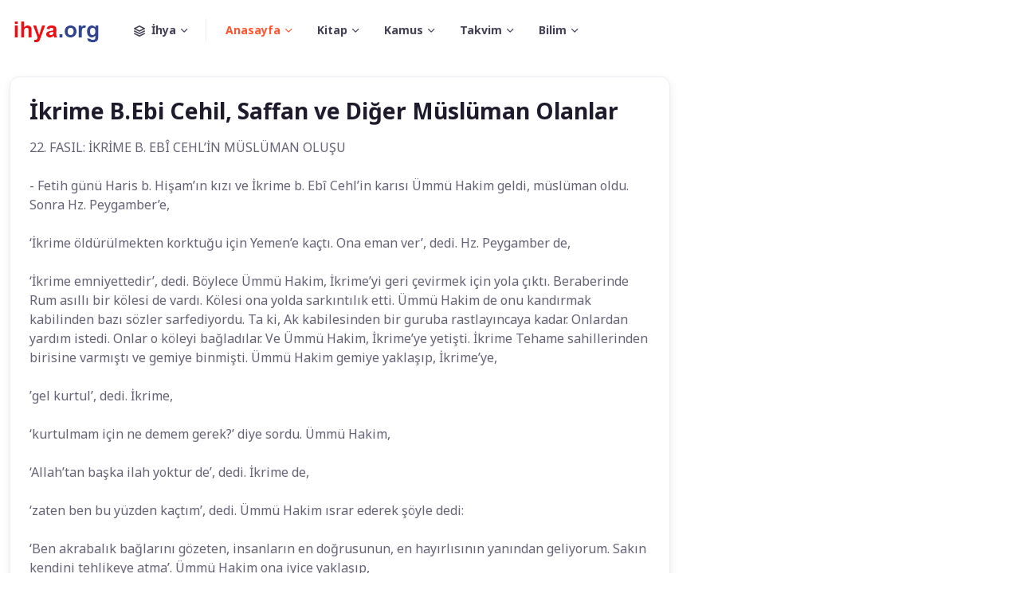

--- FILE ---
content_type: text/html; charset=UTF-8
request_url: https://tarih.ihya.org/sahabeler/ikrime-b.ebi-cehil-saffan-ve-diger-musluman-olanlar.html
body_size: 13811
content:
<!DOCTYPE html>
<html lang="tr">
  <head>
    <meta charset="utf-8">
    <title>İkrime B.Ebi Cehil, Saffan ve Diğer Müslüman Olanlar - HAYATÜ´S SAHABE | ihya.org</title>
    <!-- SEO Meta Tags-->
 <meta name="description" content="ihya.org web sitesi" /><meta name="keywords" content="ihya.org web sitesi" />
        <link rel="canonical" href="https://tarih.ihya.org/sahabeler/ikrime-b.ebi-cehil-saffan-ve-diger-musluman-olanlar.html">    <!-- Viewport-->
    <meta name="viewport" content="width=device-width, initial-scale=1">
    <!-- Favicon and Touch Icons-->
    <link rel="apple-touch-icon" sizes="180x180" href="https://www.ihya.org/kapak/i7/apple-touch-icon.png">
    <link rel="icon" type="image/png" sizes="32x32" href="https://www.ihya.org/kapak/i7/favicon-32x32.png">
    <link rel="icon" type="image/png" sizes="16x16" href="https://www.ihya.org/kapak/i7/favicon-16x16.png">
     <link rel="mask-icon" color="#5bbad5" href="https://www.ihya.org/kapak/i7/safari-pinned-tab.svg">
    <meta name="msapplication-TileColor" content="#766df4">
    <meta name="theme-color" content="#ffffff">
    <!-- Page loading styles-->
    <style>
      .page-loading {
        position: fixed;
        top: 0;
        right: 0;
        bottom: 0;
        left: 0;
        width: 100%;
        height: 100%;
        -webkit-transition: all .4s .2s ease-in-out;
        transition: all .4s .2s ease-in-out;
        background-color: #fff;
        opacity: 0;
        visibility: hidden;
        z-index: 9999;
      }
      .page-loading.active {
        opacity: 1;
        visibility: visible;
      }
      .page-loading-inner {
        position: absolute;
        top: 50%;
        left: 0;
        width: 100%;
        text-align: center;
        -webkit-transform: translateY(-50%);
        transform: translateY(-50%);
        -webkit-transition: opacity .2s ease-in-out;
        transition: opacity .2s ease-in-out;
        opacity: 0;
      }
      .page-loading.active > .page-loading-inner {
        opacity: 1;
      }
      .page-loading-inner > span {
        display: block;
        font-size: 1rem;
        font-weight: normal;
        color: #666276;;
      }
      .page-spinner {
        display: inline-block;
        width: 2.75rem;
        height: 2.75rem;
        margin-bottom: .75rem;
        vertical-align: text-bottom;
        border: .15em solid #bbb7c5;
        border-right-color: transparent;
        border-radius: 50%;
        -webkit-animation: spinner .75s linear infinite;
        animation: spinner .75s linear infinite;
      }
      @-webkit-keyframes spinner {
        100% {
          -webkit-transform: rotate(360deg);
          transform: rotate(360deg);
        }
      }
      @keyframes spinner {
        100% {
          -webkit-transform: rotate(360deg);
          transform: rotate(360deg);
        }
      }
      
    </style>
    <!-- Page loading scripts-->
    <script>
      (function () {
        window.onload = function () {
          var preloader = document.querySelector('.page-loading');
          preloader.classList.remove('active');
          setTimeout(function () {
            preloader.remove();
          }, 2000);
        };
      })();
      
    </script>

  <script async src="https://www.googletagmanager.com/gtag/js?id=G-361502686"></script>
  <script>
    window.dataLayer = window.dataLayer || [];
    function gtag(){dataLayer.push(arguments);}
    gtag('js', new Date());

    gtag('config', 'G-361502686');
  </script>
  <script async src="https://pagead2.googlesyndication.com/pagead/js/adsbygoogle.js?client=ca-pub-9348365773735081"
       crossorigin="anonymous"></script> 

    <!-- Vendor Styles-->
    <link rel="stylesheet" media="screen" href="https://www.ihya.org/kapak/i7/vendor/simplebar/dist/simplebar.min.css"/>
    <link rel="stylesheet" media="screen" href="https://www.ihya.org/kapak/i7/vendor/tiny-slider/dist/tiny-slider.css"/>
    <link rel="stylesheet" media="screen" href="https://www.ihya.org/kapak/i7/vendor/flatpickr/dist/flatpickr.min.css"/>
    <!-- Main Theme Styles + Bootstrap-->
    <link rel="stylesheet" media="screen" href="https://www.ihya.org/kapak/i7/css/theme.min.css"><style>

.metin img{
	max-width: 100%;
	margin:4px;
}

</style>
 
 
  <!-- Body-->
  <body> 
    <main class="page-wrapper"> 
      <!-- Navbar-->
      <header class="navbar navbar-expand-lg navbar-light fixed-top" data-scroll-header>
        <div class="container"><a class="navbar-brand me-3 me-xl-4" href="/"><img class="d-block" src="https://www.ihya.org/kapak/ihya.png" width="116" alt="Ahya"></a>
          <button class="navbar-toggler ms-auto" type="button" data-bs-toggle="collapse" data-bs-target="#navbarNav" aria-controls="navbarNav" aria-expanded="false" aria-label="Toggle navigation"><span class="navbar-toggler-icon"></span></button>          <div class="collapse navbar-collapse order-lg-2" id="navbarNav">
            <ul class="navbar-nav navbar-nav-scroll" style="max-height: 35rem;">
              <!-- Demos switcher-->
              <li class="nav-item dropdown me-lg-2"><a class="nav-link dropdown-toggle align-items-center pe-lg-4" href="#" data-bs-toggle="dropdown" role="button" aria-expanded="false"><i class="fi-layers me-2"></i>İhya<span class="d-none d-lg-block position-absolute top-50 end-0 translate-middle-y border-end" style="width: 1px; height: 30px;"></span></a>
                <ul class="dropdown-menu">
                  <li><a class="dropdown-item" href="https://meal.ihya.org/"><i class="fi-building fs-base opacity-50 me-2"></i>Kuran</a></li>
                  <li class="dropdown-divider"></li>
                  <li><a class="dropdown-item" href="https://hadis.ihya.org/"><i class="fi-car fs-base opacity-50 me-2"></i>Hadis</a></li>
                  <li class="dropdown-divider"></li>
                  <li><a class="dropdown-item" href="https://takvim.ihya.org/"><i class="fi-briefcase fs-base opacity-50 me-2"></i>Takvim</a></li>
                  <li class="dropdown-divider"></li>
                  <li><a class="dropdown-item" href="https://ruya.ihya.org/"><i class="fi-map-pin fs-base opacity-50 me-2"></i>Rüya Tabirleri</a></li>
                  <li class="dropdown-divider"></li>
                  <li><a class="dropdown-item" href="https://www.ihya.org/"><i class="fi-home fs-base opacity-50 me-2"></i>ihya.org</a></li>
                  <li><a class="dropdown-item" href="https://www.ihya.org/konular.html"><i class="fi-list fs-base opacity-50 me-2"></i>Konular</a></li>
                  <li><a class="dropdown-item" href="https://www.ihya.org/tum-konular.html"><i class="fi-file fs-base opacity-50 me-2"></i>Tüm Konular</a></li>
                </ul>
              </li>
              <!-- Menu items-->
              <li class="nav-item dropdown active"><a class="nav-link dropdown-toggle" href="#" role="button" data-bs-toggle="dropdown" aria-expanded="false">Anasayfa</a>
                <ul class="dropdown-menu">
                  <li><a class="dropdown-item" href="https://www.ihya.org/">ihya.org</a></li>  
                  <li><a class="dropdown-item" href="https://ebced.ihya.org/">Ebced Hesapla</a></li>  
                  <li><a class="dropdown-item" href="https://siir.ihya.org/">Şiirler</a></li>  
                </ul>
              </li>
              <li class="nav-item dropdown"><a class="nav-link dropdown-toggle" href="#" role="button" data-bs-toggle="dropdown" aria-expanded="false">Kitap</a>
                <ul class="dropdown-menu">
                  <li><a class="dropdown-item" href="https://rehber.ihya.org/">Rehber</a></li> 
                  <li><a class="dropdown-item" href="https://samil.ihya.org/">Şamil</a></li> 
                  <li><a class="dropdown-item" href="https://fikih.ihya.org/">Fıkıh</a></li>  
                  <li><a class="dropdown-item" href="https://kitap.ihya.org/">İhya Kitaplığı</a></li> 
                  <li><a class="dropdown-item" href="https://hikaye.ihya.org/">Hikayeler</a></li>  
                </ul>
              </li>
              <li class="nav-item dropdown"><a class="nav-link dropdown-toggle" href="#" role="button" data-bs-toggle="dropdown" aria-expanded="false">Kamus</a>
                <ul class="dropdown-menu">
                  <li><a class="dropdown-item" href="https://osmanlica.ihya.org/">Osmanlıca Sözlük</a></li> 
                  <li><a class="dropdown-item" href="https://ingilizce.ihya.org/">İngilizce Sözlük</a></li> 
                  <li><a class="dropdown-item" href="https://sozluk.ihya.org/">İhya Sözlük</a></li> 
                  <li><a class="dropdown-item" href="https://ruya.ihya.org/">Rüya Tabirleri</a></li> 
                  <li><a class="dropdown-item" href="https://isimler.ihya.org/">İsimler Sözlüğü</a></li> 
                </ul>
              </li>
              <li class="nav-item dropdown"><a class="nav-link dropdown-toggle" href="#" role="button" data-bs-toggle="dropdown" aria-expanded="false">Takvim</a>
                <ul class="dropdown-menu">
                  <li><a class="dropdown-item" href="https://takvim.ihya.org/">Namaz Vakitleri</a></li>
                  <li><a class="dropdown-item" href="https://imsakiye.ihya.org/">İmsakiye</a></li> 
                </ul>
              </li>  
              <li class="nav-item dropdown"><a class="nav-link dropdown-toggle" href="#" role="button" data-bs-toggle="dropdown" aria-expanded="false">Bilim</a>
                <ul class="dropdown-menu">
                  <li><a class="dropdown-item" href="https://saglik.ihya.org/">Bilim ve Sağlık</a></li> 
                  <li><a class="dropdown-item" href="https://tarih.ihya.org/">Tarih Sayfası</a></li> 
                  <li><a class="dropdown-item" href="https://uyku.ihya.org/">Uyku Sağlık</a></li> 
                  <li><a class="dropdown-item" href="https://agac.ihya.org/">Ağaçlar</a></li> 
                  <li><a class="dropdown-item" href="https://tarim.ihya.org/">Tarım Vadisi</a></li>
                  <li><a class="dropdown-item" href="https://sinav.ihya.org/">Sınavlar</a></li> 
                  <li><a class="dropdown-item" href="https://stres.ihya.org/">Stres Bilgi</a></li> 
                  <li><a class="dropdown-item" href="https://sanat.ihya.org/">İhya Sanat</a></li>  
                </ul>
              </li>
              <li class="nav-item d-lg-none"><a class="nav-link" href="#signin-modal" data-bs-toggle="modal"><i class="fi-user me-2"></i>Sign in</a></li>
            </ul>
          </div>
        </div>
      </header>
      <!-- Page content-->

 
<main>




<section class="pb-0 py-lg-5 py-sm-5">
  <div class="container">
    <div class="row py-5">
      <!-- Main content START -->
      <div class="col-lg-8">
        <div class="p-0"> <div class="col-xl-12 col-lg-12 col-md-12"><div class="card card-body shadow-sm   p-4 mb-4"> <h3 class="font-weight-semibold">İkrime B.Ebi Cehil, Saffan ve Diğer Müslüman Olanlar</h3>

            <div class="metin">22. FASIL: İKRİME B. EBÎ CEHL&#8217;İN MÜSLÜMAN OLUŞU<br><br>- Fetih günü Haris b. Hişam&#8217;ın kızı ve İkrime b. Ebî Cehl&#8217;in karısı Ümmü Hakim geldi, müslüman oldu. Sonra Hz. Peygamber&#8217;e, <br><br>&#8216;İkrime öldürülmekten korktuğu için Yemen&#8217;e kaçtı. Ona eman ver&#8217;, dedi. Hz. Peygamber de, <br><br>&#8216;İkrime emniyettedir&#8217;, dedi. Böylece Ümmü Hakim, İkrime&#8217;yi geri çevirmek için yola çıktı. Beraberinde Rum asıllı bir kölesi de vardı. Kölesi ona yolda sarkıntılık etti. Ümmü Hakim de onu kandırmak kabilinden bazı sözler sarfediyordu. Ta ki, Ak kabilesinden bir guruba rastlayıncaya kadar. Onlardan yardım istedi. Onlar o köleyi bağladılar. Ve Ümmü Hakim<!--break-->, İkrime&#8217;ye yetişti. İkrime Tehame sahillerinden birisine varmıştı ve gemiye binmişti. Ümmü Hakim gemiye yaklaşıp, İkrime&#8217;ye, <br><br>&#8217;gel kurtul&#8217;, dedi. İkrime, <br><br>&#8216;kurtulmam için ne demem gerek?&#8217; diye sordu. Ümmü Hakim, <br><br>&#8216;Allah&#8217;tan başka ilah yoktur de&#8217;, dedi. İkrime de, <br><br>&#8216;zaten ben bu yüzden kaçtım&#8217;, dedi. Ümmü Hakim ısrar ederek şöyle dedi: <br><br>&#8216;Ben akrabalık bağlarını gözeten, insanların en doğrusunun, en hayırlısının yanından geliyorum. Sakın kendini tehlikeye atma&#8217;. Ümmü Hakim ona iyice yaklaşıp, <br><br>&#8216;ben senin için Hz. Peygamber&#8217;den eman aldım&#8217;, dedi. İkrime, <br><br>&#8216;gerçekten eman aldın mı?&#8217; diye sordu. Ümmü Hakim, <br><br>evet, ben onunla konuştum, sana eman sözü verdi, dedi. Böylece İkrime, hanımı Ümmü Hakim&#8217;le beraber geri döndü ve hanımı kendisine kölesiyle kendi arasında geçen olayı anlattı. İkrime de o köleyi öldürdü. O sırada daha müslüman olmamıştı.[1]<br><br>--------------------------------------------------------------------------------<br><br>[1] Vakidi, İbn Asakir (Abdullah b. Zübeyr&#8217;den); Hakim, Müstedrek, III/241<br><br>Muhammed Yusuf Kandehlevi, Hayatu&#8217;s-Sahabe, Akçağ Yayınları: 1/160.<br><br>İkrime&#8217;nin Müslüman Olması ve Hz. Peygamber&#8217;in Yüce Ahlâkına Şahitlik Etmesi<br><br>- İkrime, Mekke&#8217;ye yaklaştığında Hz. Peygamber sahabilere, <br><br>&#8216;İkrime size mümin ve muhacir olarak geliyor. Sakın babasına küfretmeyin. Çünkü ölüye küfretmek diriyi rahatsız eder ve o küfür ölüye de gitmez&#8217; dedi. O sırada İkrime hanımıyla cinsi ilişkide bulunmak istedi. Hanımı ona izin vermiyor ve diyordu ki, <br><br>&#8216;Sen kâfirsin, ben müslümanım&#8217;. İkrime de, <br><br>&#8216;Seni, nefsini bana teslim etmekten alıkoyan büyük bir şeydir&#8217; dedi. Hz. Peygamber, İkrime&#8217;yi gördüğünde o kadar çok sevindi ki, yerinden sıçradı ve mübarek cübbesi sırtından yere düştü. Sonra Hz. Peygamber oturdu. İkrime&#8217;yi de huzurunda oturttu. Beraberinde başı kapalı hanımı da vardı. İkrime, <br><br>&#8216;Ey Muhammed, şu kadın bana haber verdi ki sen bana eman vermişsin&#8217;, dedi. Hz. Peygamber, <br><br>&#8216;doğru söylüyor, sen emniyettesin!&#8217; buyurdu. İkrime, <br><br>&#8216;peki beni neye davet ediyorsun ya Muhammed?&#8217; deyince, Hz. Peygamber, <br><br>&#8216;seni Allah&#8217;tan başka ilah olmadığına ve benim de Allah&#8217;ın peygamberi olduğuma şahidlik etmeye davet ediyorum. Bununla beraber namaz kılacak, zekât vereceksin&#8217;, dedi. Ve İslâm&#8217;ın diğer hasletlerini teker teker sayarak bunları yapacaksın, dedi. İkrime, <br><br>&#8216;Allah&#8217;a yemin ederim, beni hak olan bir şeye davet ediyorsun. Güzel bir işe çağırıyorsun. Allah&#8217;a yemin ederim ki, sen bizi İslâm&#8217;a davet etmezden önce aramızda konuşma bakımından en doğrumuz idin. İyilik bakımından hepimizden daha fazla iyilik yapıyordun&#8217;, dedi. Sonra da, ben &#8216;Allah&#8217;tan başka ilah olmadığına, Muhammed&#8217;in Allah&#8217;ın kulu ve Rasûlü olduğuna şahidlik ediyorum&#8217;, dedi. Bu, Rasûlullah&#8217;ı çok sevindirdi. Sonra, &#8216;ey Allah&#8217;ın Rasûlü! Benim söyleyebileceğim en hayırlı şeyi bana öğret&#8217;, dedi. Hz. Peygamber, <br><br>&#8216;Allah&#8217;tan başka ilah yoktur. Muhammed Allah&#8217;ın kulu ve rasûlüdür dersin&#8217;, dedi. İkrime, <br><br>&#8216;daha sonra?&#8217; diye sordu. Hz. Peygamber, <br><br>&#8216;ben Allah&#8217;ı ve burada hazır bulunanları şahid kılıyorum ki ben müslüman, mücahid ve muhacir bir insanım, diyeceksin&#8217;, buyurdu. İkrime bunları da söyledi.[1]<br><br>--------------------------------------------------------------------------------<br><br>[1] Muhammed Yusuf Kandehlevi, Hayatu&#8217;s-Sahabe, Akçağ Yayınları: 1/160-161.<br><br>Hz. Peygamber&#8217;in İkrime&#8217;ye Dua Etmesi<br><br>- Hz. Peygamber İkrime&#8217;ye, <br><br>&#8216;Bugün benden ne istersen -eğer gücümün yettiği bir şey ise- sana vereceğim&#8217;, dedi. İkrime, <br><br>&#8216;benim senden istediğim şudur. Sana karşı ne kadar düşmanlık yapmışsam, seninle savaşmak için ne kadar adım atmış ve ne kadar kılıç sallamış isem ve senin hakkında ister yüzüne, ister arkandan olsun ne kadar kötü söz söylemişsem bütün bunlar için bana Allah&#8217;tan mağfiret dileyesin.&#8217; Hz. Peygamber de, <br><br>&#8216;ey Rabbim! Bana ne kadar düşmanlık etmişse, senin nûrunu söndürmek için ne kadar adım atmışsa ve her ne isyanda bulunmuşsa ve benim hakkımda -gerek yüzüme gerek arkamdan olsun- ne kadar kötü söz söylemişse hepsini affet&#8217;, diye dua etti. Hz. Peygamber bunları söyledikten sonra İkrime, <br><br>&#8216;ey Allah&#8217;ın Rasûlü! Buna razı oldum&#8217;, dedi. Sonra İkrime, &#8216;şahit ol ey Allah&#8217;ın Rasûlü! Ben Allah&#8217;ın yolundan insanları menetmek için ne kadar çaba harcamışsam onun iki mislini Allah yolunda harcayacağım. Allah&#8217;ın yolundan insanları caydırmak için yaptığım savaşın iki mislini Allah yolunda yapacağım&#8217;, dedi ve sonra şehid düşünceye kadar İslâm&#8217;da cihadlara katıldı. Hz. Peygamber ilk nikâhıyla hanımı Ümmü Hakim&#8217;i ona zevce olarak geri verdi.<br><br>İkrime b. Ebî Cehil, Hz. Peygamber&#8217;e geldiğinde şöyle dedi: <br><br>&#8216;Ey Muhammed! Bu kadın senin bana eman verdiğini söylüyor.&#8217; Hz. Peygamber <br><br>&#8216;evet sen emniyettesin&#8217; dedi. İkrime <br><br>&#8216;şehadet ederim ki, Allah&#8217;tan başka ilah yoktur. Yine şehadet ederim ki, sen O&#8217;nun kulu ve rasûlüsün. Sen insanların en şefkatlisi, en doğrusu ve en vefakâr olanısın&#8217; dedi.<br><br>İkrime diyor ki: &#8216;Ben bu sözleri söylerken haya ettiğim için başımı önüme eğmiştim. Sonra dedim ki: <br><br>Ey Allah&#8217;ın Rasûlü, sana yaptığım her düşmanlık için, şirkin galib gelmesi için işlediğim her günahım için Allah&#8217;tan af talebinde bulun!&#8217; Hz. Peygamber <br><br>&#8216;Yarab! İkrime&#8217;nin bana karşı yaptığı bütün düşmanlıkları, Allah yolundan insanları menetmek için daldığı her savaşını onun için affeyle!&#8217; buyurdu. Dedim ki: <br><br>&#8216;Ey Allah&#8217;ın Rasûlü, bana bildiğin en hayırlı şeyi söyle de onu öğreneyim&#8217;. Hz. Peygamber bana, <br><br>&#8216;Allah&#8217;tan başka ilah olmadığına ve Muhammed&#8217;in onun kulu ve rasûlü olduğuna şahidlik ederim de ve Allah yolunda cihad et&#8217; buyurdu. Bunun üzerine şöyle dedim: <br><br>Ey Allah&#8217;ın Rasûlü! Allah&#8217;a andolsun ki, ben insanları Allah yolundan menetmek için sarf ettiğim çabanın iki mislini Allah yolunda sarfedeceğim&#8217;[1]<br><br>--------------------------------------------------------------------------------<br><br>[1] Müstedrek (Vakidi&#8217;den)<br><br>Muhammed Yusuf Kandehlevi, Hayatu&#8217;s-Sahabe, Akçağ Yayınları: 1/161-162.<br><br>İkrime&#8217;nin Bütün Gücüyle Savaşması ve Şehit Olması<br><br>- Bundan sonra İkrime Ecnâdin[1] de, Hz. Ebubekir&#8217;in hilafeti zamanında şehit düşünceye kadar hiçbir savaştan geri kalmadı. Hz. Peygamber onu Hevazin kabilesinin zekâtlarını toplamak üzere, o kabilenin başına tayin etmişti. Hz. Peygamber vefat ettiğinde İkrime Tebâle&#8217;de bulunuyordu.[2]<br><br>--------------------------------------------------------------------------------<br><br>[1] Ecnadin, Filistin&#8217;de Remle ile Beyt-i Cibrin arasında bir yerdir. Diğer bir rivayete göre İkrime, Yermük savaşında şehit düşmüştür. En kuvvetli rivayet de budur. Bunu Taberi tarihinde kaydetmiştir.<br><br>[2] Muhammed Yusuf Kandehlevi, Hayatu&#8217;s-Sahabe, Akçağ Yayınları: 1/162.<br><br>SAFFAN B. ÜMEYYE&#8217;NİN MÜSLÜMAN OLMASI <br><br>Umeyr b. Vehb&#8217;in Saffan İçin Eman İstemesi ve Eman Verilmesi<br><br>- Mekke fethinde Saffan b. Ümeyye&#8217;nin Benî Kinane kabilesinden olan Muaddel binti Bağum isimli hanımı müslüman oldu. Kocası Saffan ise, korkudan kaçıp Şi&#8217;b&#8217;e doğru yola çıkmıştı. Yolda hizmetçisi Yesâr&#8217;e <br><br>&#8216;Azap olasıca, ara sıra bak, arkamızda kimse var mı?&#8217; diyordu. Hizmetçi de arada bir bakıyor ama kimseyi görmüyordu. Bir müddet sonra <br><br>&#8216;İşte Umeyr b. Vehb geliyor&#8217; dedi. Saffan <br><br>&#8216;O benim ne işime yarar. O ancak beni öldürmek için gelmiştir. Çünkü o Muhammed&#8217;e tâbi olmuştu&#8217; dedi. Bu konuşmalar esnasında Umeyr, Saffan&#8217;ın yanına geldi. Safvan, <br><br>&#8216;Ey Umeyr! Senin yaptığın sana yetmez mi? Bana hem borcunu hem de çoluk çocuğunu bıraktın. Sonra gelmişsin, beni öldürmek istiyorsun&#8217; dedi. Ümeyr, <br><br>&#8216;Ey Eba Veheb! Canım sana feda olsun. Ben öyle bir insanın yanından geliyorum ki, insanların en adaletlisi ve akrabalık haklarına en fazla riayet edenidir&#8217; dedi. Umeyr, Hz. Peygamber&#8217;e <br><br>&#8216;Ey Allah&#8217;ın Rasûlü! Kavmimin efendisi kendini denize atmak için Mekke&#8217;den çıktı. Ona eman vermeyeceğinden korktu. Anam babam sana feda olsun, ona eman ver!&#8217; demişti. Hz. Peygamber de <br><br>&#8216;Ben ona eman verdim&#8217; demişti.[1]<br><br>--------------------------------------------------------------------------------<br><br>[1] Vakidi ve İbn Asakir (Abdullah b. Zübeyr&#8217;den)<br><br>Muhammed Yusuf Kandehlevi, Hayatu&#8217;s-Sahabe, Akçağ Yayınları: 1/163.<br><br>Hz. Peygamber&#8217;in, Saffan&#8217;a Eman Alameti Olarak Sarığını Göndermesi<br><br>Böylece Umeyr, Saffan&#8217;ın arkasından yola çıktı ve <br><br>&#8216;Hz. Peygamber sana eman verdi&#8217; dediyse de <br><br>&#8216;Hayır! Allah&#8217;a yemin ederim, benim tanıdığım bir alameti peygamberden getirmedikçe ben dönmem&#8217; dedi. Hz. Peygamber, Umeyr&#8217;e <br><br>&#8216;Benim sarığımı götür&#8217; dedi. Umeyr de sarığı alarak Saffan&#8217;ın yanına geldi. Ona <br><br>&#8216;Ey Eba Veheb! İnsanların en hayırlısının, akrabalık bağlarını en fazla gözetenin ve insanların en doğrusunun yanından geliyorum. Onun şerefi senin şerefindir. İzzeti senin izzetindir. Saltanatı senin saltanatındır. Nefsin hakkında sana Allah&#8217;ı hatırlatıyorum, gel kendine bu kadar zulmetme&#8217; deyince, Saffan <br><br>&#8216;Öldürülmekten korkuyorum&#8217; dedi. Umeyr <br><br>&#8216;Hz. Peygamber İslâm&#8217;a girmen için seni çağırıyor. Eğer bu senin hoşuna giderse ne âlâ. Aksi takdirde iki ay sana mühlet verecektir. O, sözünde durmak bakımından bütün insanlardan daha fazla sadıktır. Ayrıca bana inanman için sarığını da gönderdi. Bak bakalım bu onun sarığı değil mi?&#8217; dedi. Saffan sarığı tanıdı ve <br><br>&#8216;Evet bu onun sarığıdır&#8217; dedi ve Umeyr&#8217;le beraber yola çıkıp Hz. Peygamber&#8217;in yanına geldiler. Mescide girdiklerinde Hz. Peygamber ikindi namazını kıldırıyordu. Onlar da ayakta durup beklediler. Saffan, Umeyr&#8217;e <br><br>&#8216;Bunlar günde kaç vakit namaz kılıyorlar?&#8217; diye sordu. Umeyr <br><br>&#8216;Beş vakit kılıyorlar&#8217; dedi. Saffan <br><br>&#8216;Muhammed mi bunların önünde imamlık yapıyor?&#8217; diye sordu. Umeyr <br><br>&#8216;evet&#8217; dedi. Hz. Peygamber selam verdiği zaman Saffan <br><br>&#8216;Ey Muhammed! Umeyr b. Vehb senin sarığını bana getirdi, senin beni davet ettiğini söyledi, eğer yapacağı teklif hoşuna giderse kabul edersin, yoksa sana iki ay mühlet verecek, dedi&#8217;. Hz. Peygamber <br><br>&#8216;Ey Eba Vehb! Otur hele, sonra konuşalım&#8217; dedi. Saffan <br><br>&#8216;Hayır, şimdi konuşmadıkça oturmayacağım&#8217; dedi. Hz. Peygamber <br><br>&#8216;Sana dört ay mühlet verdim&#8217; deyince, Saffan oturdu.[1]<br><br>--------------------------------------------------------------------------------<br><br>[1] Muhammed Yusuf Kandehlevi, Hayatu&#8217;s-Sahabe, Akçağ Yayınları: 1/163-164.<br><br>Saffan&#8217;ın Hz. Peygamber&#8217;le Hevazine Gitmesi ve Müslüman Olması<br><br>Hz. Peygamber Hevazin savaşına çıktığında, Saffan da peygamberle beraberdi. Fakat henüz müslüman olmamıştı. Hz. Peygamber, Saffan&#8217;a haber gönderdi, emaneten ondan silah istedi. Saffan da <br><br>&#8216;Benden zorla mı almak istiyor, yoksa verip vermemekte serbest miyim?&#8217; dedi. Hz. Peygamber <br><br>&#8216;Ben zorla istemiyorum. Emanet olarak, geri verilmek üzere istiyorum&#8217; dedi. Bunun üzerine Saffan, iade edilmek şartıyla yüz tane zırhlı elbise vereceğini söyledi. Hz. Peygamber zırhlı elbiseleri Huneyn&#8217;e taşımasını söyledi. O da zırhları Huneyn&#8217;e taşıdığı için Huneyn ve Taif savaşlarında bulundu. Savaş bittikten sonra Hz. Peygamber Cirane&#8217;ye döndü. Cirane&#8217;de ganimet mallarını incelerken Saffan da beraberindeydi. Bu sırada Saffan&#8217;ın gözü hayvan sürülerine ilişti. Sürüler dereyi doldurmuştu. Hz. Peygamber de göz ucuyla Saffan&#8217;ı takip ediyordu. Bir ara Hz. Peygamber ona <br><br>&#8216;Ey Eba Vehb! Herhalde sürüler hoşuna gitti&#8217; dedi. Saffan <br><br>&#8216;evet&#8217; deyince, Hz. Peygamber <br><br>&#8216;Hepsi senin olsun&#8217; dedi. Bunun üzerine Saffan <br><br>&#8216;Eğer Peygamber değilse, hiç kimse bu kadar cömert olamaz ve böyle büyük bağışlar yapamaz. Şehadet ederim ki, Allah&#8217;tan başka ilah yoktur. Muhammed de Allah&#8217;ın kulu ve rasûlüdür&#8217; diyerek müslüman oldu.[1]<br><br>- Saffan b. Ümeyye şöyle anlatıyor: Hz. Peygamber, Huneyn savaşında benden silah istedi. Ben de ona <br><br>&#8216;Ey Muhammed, zorla mı alıyorsun?&#8217; dedim. O <br><br>&#8216;Hayır zâyi olduğu takdirde bedelini ödemek şartıyla emanet olarak istiyorum&#8217; dedi. Sonra onların bir kısmı zâyi olduğu için bana bedelini ödemek istediyse de ben kendisine <br><br>&#8216;Bugün bundan ziyade İslâm&#8217;a ihtiyacım var&#8217; dedim.[2]<br><br>--------------------------------------------------------------------------------<br><br>[1] Kenzü&#8217;l-Ummal, V/299; Bidaye, IV/308. Bunu, İbn İshak Hz. Aişe&#8217;den rivayet etmiştir.<br><br>[2] İmam Ahmed, VI/465<br><br>Muhammed Yusuf Kandehlevi, Hayatu&#8217;s-Sahabe, Akçağ Yayınları: 1/164.<br><br>Ebu Zer&#8217;in Huveytıb&#8217;ı İslâm&#8217;a Davet Etmesi ve Onun da İslâm&#8217;a Girmesi<br><br>Huveytıb b. Abdu&#8217;l-Uzzâ şöyle anlatıyor: Hz. Peygamber&#8217;in Mekke&#8217;ye girdiği o fetih senesinde çok korkmuştum. Evimi terk ettim. çocuklarımı emin olacakları yerlere dağıttım. Ben de Avf kabilesinin bahçelerinden birinde gizlendim. Ben orada iken bir de baktım ki Ebu Zer el-Gifârî geliyor. İkimizin arasında eskiden beri bir dostluk vardı. Dostluk da dâimi bir şekilde hiyânete mani olurdu. Fakat ben ondan kaçtım. Bana <br><br>&#8216;Ey Eba Muhammed! Niçin kaçıyorsun böyle?&#8217; dedi. Ben de <br><br>&#8216;Korkuyorum&#8217; dedim. Ebu Zer <br><br>&#8216;Senin için herhangi bir korku yoktur. Sen tamamıyla Allah&#8217;ın emniyeti altındasın&#8217; dedi. Bunun üzerine yanına vardım ve ona selam verdim. Bana <br><br>&#8216;Evine git!&#8217; dedi. Ben de <br><br>&#8216;Acaba evime varabilir miyim? Benim için böyle bir imkân var mıdır? Andolsun ki ben evime diri olarak varacağımı zannetmiyorum. Beni yolda öldürmeseler bile evime gelerek öldürürler. Bunun için de çoluk-çocuğum çeşitli yerlerdedirler&#8217; dedim. Ebu Zer el-Gifârî bana <br><br>&#8216;Çoluk-çocuğunu bir yere topla. Ben evine kadar sana eşlik ederim&#8217; dedi. Birlikte yola koyulduk; şöyle bağırıyordu: <br><br>&#8216;Huveytıb emniyet almıştır, eman. almıştır! Sakın hiç kimse onu rahatsız etmesin!&#8217; Sonra Ebu Zer gidip durumu Hz. Peygamber&#8217;e anlattı. Hz. Peygamber <br><br>&#8216;Öldürülmelerini emrettiğim insanlar hâriç bütün insanlara eman vermedik mi?&#8217; buyurdu. Bunun üzerine kalbim mutmain oldu. Çoluk-çocuğumu evime getirdim. Daha sonra Ebu Zer yanıma gelerek bana şöyle dedi: <br><br>&#8216;Ey Ebâ Muhammed! Ne zamana kadar? Ne zamana kadar? Bütün halk seni geçti. Birçok hayır fırsatlarını kaçırdın. Ama daha birçok hayır vardır. Rasûlullah&#8217;a gel, müslüman ol! Rasûlullah insanların en şefkatlisi, akrabalık bağlarını en çok gözeteni ve en hayırlısıdır. Onun şerefi senin için de şereftir; onun izzeti senin için de izzettir&#8217; dedi. Ona <br><br>&#8216;Peki, seninle birlikte Rasûlullah&#8217;a gidelim!&#8217; dedim ve onunla birlikte Bathâ&#8217;da bulunan Hz. Peygamber&#8217;in yanına gittik. Yanında Ebubekir ile Ömer vardı. Ben Ebu Zer&#8217;e, Hz. Peygamber&#8217;e nasıl selam verilmesi gerektiğini sordum. O da <br><br>&#8220;Ey Peygamber! Selam senin üzerine olsun. Allah&#8217;ın rahmet ve bereketi de senin üzerine olsun!&#8217; de&#8221; dedi. Ben de böyle selam verdim. Hz. Peygamber, <br><br>&#8216;Ey Huveytıb! Selam senin de üzerine olsun!&#8217; buyurdular. Bunun üzerine <br><br>&#8216;Şehâdet ederim ki Allah&#8217;tan başka ilah yoktur ve sen de Allah&#8217;ın Rasûlüsün&#8217; dedim. Hz. Peygamber <br><br>&#8216;Seni hidâyete erdiren Allah&#8217;a hamdolsun&#8217; dedi ve benim müslüman olmama sevindi. Benden bir miktar borç istedi. Ona kırkbin dirhem verdim. Onunla beraber Huneyn ve Taif&#8217;e gittim. Bana Huneyn ganimetlerinden yüz deve verdi.[1]<br><br>- Huveytıb b. Abdu&#8217;l-Uzzâ şöyle anlatıyor: Mekke&#8217;nin fethedildiği zamana kadar milletinin dini üzerinde kalan Kureyş büyüklerinden hiç birisi benim kadar fethe karşı değildi. Fakat Allah&#8217;ın takdiri değişmez. Ben müşriklerle beraber Bedir&#8217;de bulundum. Orada alınacak birçok ibret vardı. Meleklerin bizi öldürdüklerini, yer ile gök arasında esir ettiklerini gördüm. O zaman <br><br>Bu kişi kötülüklerden korunmuştur&#8217; dedim ve gördüklerimi hiç kimseye söylemedim. Mağlub olarak Mekke&#8217;ye döndük. Kureyş de tek tek müslüman oluyorlardı. Hudeybiye gününde ben de orada idim. Sulhta bulundum. Barış işi gerçekleştirilinceye kadar orada birtakım işler gördüm. Tüm bunlar İslâm&#8217;ı kalbimde artırdı ve fakat Allah Teâlâ&#8217;nın dilediğinden başkası olmuyor. Hudeybiye sulhu yazılırken ben şahitlerin en sonuncusuydum. Şöyle dedim: <br><br>&#8216;Kureyş, Muhammed&#8217;den ancak hoşuna gitmeyen şeyler görecektir&#8217;. Ben o gün Hz. Peygamber&#8217;le savaşma taraftarıydım. Ertesi sene, andlaşma gereği Hz. Peygamber umre yapmak için geldiğinde bütün Kureyşliler Mekke&#8217;den çıktılar. Süheyl b. Amr ile ben Mekke&#8217;de kalanlar arasındaydık. Bizim görevimiz vakit tamam olduğunda onları Mekke&#8217;den çıkartmaktı. Üç gün bittikten sonra Süheyl b. Amr&#8217;la birlikte Hz. Peygamber&#8217;e giderek <br><br>&#8216;Vakit tamam. Artık memleketimizden çıkınız!&#8217; dedik. Bunun üzerine Hz. Peygamber <br><br>&#8216;Ey Bilal! Güneş batmazdan önce müslümanlardan bizimle gelen hiç kimse Mekke&#8217;de kalmasın&#8217; buyurdular.[2]<br><br>--------------------------------------------------------------------------------<br><br>[1] Hakim, Müstedrek, III/493 (el-Münzir b. Cehm tarikiyle); İsabe, I/364 (İbn Sa&#8217;d&#8217;ın Tabakat&#8217;ta yine aynı yolla rivayet ettiğini söyler)<br><br>[2] Hakim, III/492 (İbrahim b. Cafer el-Eşheli ve babası tarikiyle)<br><br>Muhammed Yusuf Kandehlevi, Hayatu&#8217;s-Sahabe, Akçağ Yayınları: 1/165-166.<br><br>HÂRİS B. HİŞAM&#8217;IN MÜSLÜMAN OLMASI<br><br>- Mekke fetholunduğu gün, Hâris bin Hişam, Abdullah b. Ebî Rabîa ile birlikte Ümmühânî binti Ebî Tâlib&#8217;in hanesine gittiler ve onun himâyesine sığındılar ve <br><br>&#8216;Biz senin himâyendeyiz&#8217; dediler. Ümmühânî de onları himâyesine aldı. Daha sonra Hz. Ali de onların bulunduğu eve geldi. Onları görünce kılıcını kınından çekti. Fakat Ümmühânî onlarla Ali&#8217;nin arasına girdi ve onun boynuna sarılarak <br><br>&#8216;Sen bütün insanlar arasında bunu benim evimde mi yapacaksın? Önce beni öldür, sonra onları&#8217; dedi. Hz. Ali, kızkardeşine <br><br>&#8216;Sen müşriklere eman mı veriyorsun?&#8217; dedi ve çıktı. Ümmühânî der ki: &#8220;Hz. Peygamber&#8217;e gittim ve ona şöyle dedim: <br><br>Ey Allah&#8217;ın Rasûlü! Benim annemin oğlu Ali&#8217;den çektiğim nedir? Elinden neredeyse kurtulamayacaktım. Müşriklerden olan iki kişiyi himayem altına aldım. O ise öldürmek için onlara hücum etti. Bunun üzerine Hz. Peygamber <br><br>&#8216;Onun böyle bir hakkı yoktur. Sen kime eman veriyorsan biz de ona eman veririz. Senin himâyene aldığını biz de himâyemize alırız&#8217; dedi. Bunun üzerine eve döndüm. Onlara bu haberi verdim. Onlar da evimden çıkarak kendi evlerine gittiler. Daha sonra birisi gelip Hz. Peygamber&#8217;e Hâris b. Hişam ile Abdullah b. Ebî Rabîa&#8217;nın yakınları arasında oturup boyalı elbiseler içerisinde gururlu bir şekilde kendilerini övüp durduğunu haber verdi. Hz. Peygamber <br><br>&#8216;Onlara dokunulamaz. Çünkü biz kendilerine eman verdik&#8217; buyurdu. Hâris b. Hişam şöyle diyor: <br><br>&#8220;Hz. Peygamber&#8217;e görünmekten utanıyordum. Çünkü şimdiye kadar beni her yerde müşriklerle beraber gördüğünü düşünüyordum. Sonra onun merhametini düşündüm ve mescidin içinde bulunduğu bir sırada yanına gittim. Beni güler yüzle karşıladı, yanına varıncaya kadar da bekledi. Selam verdim ve şehadet getirdim. Şöyle buyurdular: <br><br>&#8216;Allah&#8217;a hamdolsun ki seni hidâyete erdirdi. Senin gibi bir insan İslâm&#8217;ı nasıl tanımaz?&#8217; Andolsun ki İslâm tanınmayacak gibi değildir&#8221;[1]<br><br>--------------------------------------------------------------------------------<br><br>[1] Hakim, III/277 (Abdullah b. İkrime&#8217;den)<br><br>Muhammed Yusuf Kandehlevi, Hayatu&#8217;s-Sahabe, Akçağ Yayınları: 1/167.<br><br>NUDAYR B. EL-HÂRİS EL-ABDERÎ&#8217;NİN MÜSLÜMAN OLMASI<br><br>- Nudayr b. Hâris şöyle anlatıyor: Allah&#8217;a hamd olsun ki bizi İslâm ile şereflendirmiş ve Muhammed&#8217;i vermek suretiyle de bizi minnet altında bırakmıştır ve bu sayede biz de atalarımızın öldükleri din üzerinde ölmemişizdir. Ben her bakımdan Kureyşlilerle beraberdim. Fetih senesine kadar bu böyle devam etti. Fetihten sonra Hz. Peygamber Huneyn savaşına çıktı. Biz de onunlaydık. İstiyorduk ki Hz. Peygamber mağlup olsun ve biz de onu mağlup edenlere yardım edelim. Fakat Allah Teâlâ bize bu imkânı vermedi. Allah&#8217;a yemin ederim ki Cirâne&#8217;ye varılıncaya kadar ben yine bu duyguları taşımakta idim. Orada bulunuyorken Hz. Peygamber&#8217;in beni sevinçle karşıladığını sezdim. Bana <br><br>&#8216;Ey Nudayr!&#8217; dedi. Ben de <br><br>&#8216;Buyur!&#8217; dedim. Şöyle buyurdular:<br><br>&#8216;Bu, Huneyn günü için istediğinden daha hayırlıdır&#8217;. Bunun üzerine o anda Hz. Peygamber&#8217;e inandım. Bana &#8216;Herhalde içinde bulunduğun durumu görme zamanın geldi&#8217; dedi. Ben de <br><br>&#8216;Görüyorum!&#8217; dedim. Bunun üzerine Hz. Peygamber <br><br>&#8216;Ey Allah&#8217;ım! Onu sebat yönünden destekle!&#8217; buyurdu.<br><br>Muhammed&#8217;i hak ile gönderen Allah&#8217;a yemin ederim ki kalbim dinde sebat ve Hakk yolundaki yardımda adeta sarsılmaz bir taş kesildi. Allah Teâlâ bunu bana Hz. Peygamber&#8217;in bu duasından sonra nasip etti. Oradan evime döndüm. Daha sonraları bir gün Benî ed-Düel kabilesinden bir kişi yanıma geldi ve <br><br>&#8216;Ey Eba&#8217;l-Hâris! Hz. Peygamber sana yüz deve verilmesini emretti. Onların bir kısmını bana ver de borcumu ödeyeyim&#8217; dedi. Ben onları almak istemedim. <br><br>&#8216;Bu bana kalbimi İslâm&#8217;a yaklaştırmak için verilmiş birşeydir&#8217; dedim. Çünkü İslâm için rüşvet istemiyordum. Sonra da <br><br>&#8216;Ben Hz. Peygamber&#8217;den böyle birşey istemedim&#8217; dedim ve develeri kabul ettim. On tanesini de o ed-Düel kabilesinden olan kişiye verdim.[1]<br><br>--------------------------------------------------------------------------------<br><br>[1] İsabe, III/558 (Vakidi&#8217;den İbrahim b. Muhammed b. Şurahbil el-Abderi tarikiyle İbrahim, babası olan Nudayr hakkında &#8216;O insanların en alimlerindendi&#8217; der.)<br><br>Muhammed Yusuf Kandehlevi, Hayatu&#8217;s-Sahabe, Akçağ Yayınları: 1/168.</div></div></div><div class="col-xl-12 col-lg-12 col-md-12"><div class="card card-body shadow-sm   p-4 mb-4"><h5 class="card-title">HAYATÜ´S SAHABE</h5> <ul style="list-style: none;"><li><i class=\"bi bi-arrow-right\"></i>  <a href="https://tarih.ihya.org/sahabeler/allah-c.c.yolunda-gucluklere-katlanma.html">Allah (c.c.) Yolunda Güçlüklere Katlanma</a></li><li><i class=\"bi bi-arrow-right\"></i>  <a href="https://tarih.ihya.org/sahabeler/allah-icin-savasmak-ve-zorluklara-katlanmak.html">Allah İçin Savaşmak ve Zorluklara Katlanmak</a></li><li><i class=\"bi bi-arrow-right\"></i>  <a href="https://tarih.ihya.org/sahabeler/allah-teala-nin-hz.peygamber-in-ashabi-hakkindaki-ayetleri.html">Allah Teâlâ’nın Hz. Peygamber’in Ashâbı Hakkındaki Âyetleri</a></li><li><i class=\"bi bi-arrow-right\"></i>  <a href="https://tarih.ihya.org/sahabeler/allah-a-ve-rasulu-ne-itaat-hususundaki-ayetler.html">Allah'a ve Rasûlü'ne İtaat Hususundaki Ayetler</a></li><li><i class=\"bi bi-arrow-right\"></i>  <a href="https://tarih.ihya.org/sahabeler/allah-a-davet-hususunda-vazifeli-olan-hz.peygamber-in-cihad-etmekteki-israri.html">Allah’a Davet Hususunda Vazifeli Olan Hz. Peygamber’in Cihad Etmekteki Israrı</a></li><li><i class=\"bi bi-arrow-right\"></i>  <a href="https://tarih.ihya.org/sahabeler/amr-ibn-as-ve-halid-bin-velid-in-musluman-olusu.html">Amr İbn As ve Halid Bin Velid´in Müslüman Oluşu</a></li><li><i class=\"bi bi-arrow-right\"></i>  <a href="https://tarih.ihya.org/sahabeler/ashab-i-kiram-hakkindaki-rivayetler.html">Ashâb-ı Kiram Hakkındaki Rivayetler</a></li><li><i class=\"bi bi-arrow-right\"></i>  <a href="https://tarih.ihya.org/sahabeler/ashabin-kahramanligi.html">Ashabın Kahramanlığı</a></li><li><i class=\"bi bi-arrow-right\"></i>  <a href="https://tarih.ihya.org/sahabeler/ashabin-soz-birligine-onem-vermeleri.html">Ashabın Söz Birliğine Önem Vermeleri</a></li><li><i class=\"bi bi-arrow-right\"></i>  <a href="https://tarih.ihya.org/sahabeler/buluga-ermemis-cocuklarin-biat-etmesi.html">Büluğa Ermemiş Çocukların Biat Etmesi</a></li><li><i class=\"bi bi-arrow-right\"></i>  <a href="https://tarih.ihya.org/sahabeler/butun-ashabin-eziyetlere-gogus-germesi.html">Bütün Ashabın Eziyetlere Göğüs Germesi</a></li><li><i class=\"bi bi-arrow-right\"></i>  <a href="https://tarih.ihya.org/sahabeler/cihad-konusunda-gevseklik-yapanlarin-kinanmasi.html">Cihad Konusunda Gevşeklik Yapanların Kınanması</a></li><li><i class=\"bi bi-arrow-right\"></i>  <a href="https://tarih.ihya.org/sahabeler/cihad-uzerine-bat-edilmesi.html">Cihad Üzerine Bat Edilmesi</a></li><li><i class=\"bi bi-arrow-right\"></i>  <a href="https://tarih.ihya.org/sahabeler/davet-icin-askeri-birlikler-gondermesi.html">Davet İçin Askeri Birlikler Göndermesi</a></li><li><i class=\"bi bi-arrow-right\"></i>  <a href="https://tarih.ihya.org/sahabeler/davet-icin-fertleri-gorevlendirmesi.html">Davet İçin Fertleri Görevlendirmesi</a></li><li><i class=\"bi bi-arrow-right\"></i>  <a href="https://tarih.ihya.org/sahabeler/davet-yolunda-cekilen-aclik.html">Davet Yolunda Çekilen Açlık</a></li><li><i class=\"bi bi-arrow-right\"></i>  <a href="https://tarih.ihya.org/sahabeler/davet-yolunda-susuzluga-acliga-korkuya-elbisesizlige-hastaliga-katlanmak.html">Davet Yolunda Susuzluğa Açlığa Korkuya Elbisesizliğe Hastalığa Katlanmak</a></li><li><i class=\"bi bi-arrow-right\"></i>  <a href="https://tarih.ihya.org/sahabeler/dinlemek-ve-itaat-etmek-uzere-biat-edilmesi.html">Dinlemek ve İtaat Etmek Üzere Biat Edilmesi</a></li><li><i class=\"bi bi-arrow-right\"></i>  <a href="https://tarih.ihya.org/sahabeler/ebu-hureyre-ve-ummu-suleym.html">Ebu Hureyre ve Ümmü Suleym</a></li><li><i class=\"bi bi-arrow-right\"></i>  <a href="https://tarih.ihya.org/sahabeler/ebu-talib-vefat-ettiginde-hz-peygamber-in-kavmini-islam-a-davet-etmesi.html">Ebu Talib Vefat Ettiğinde Hz Peygamber’in Kavmini İslâm’a Davet Etmesi</a></li><li><i class=\"bi bi-arrow-right\"></i>  <a href="https://tarih.ihya.org/sahabeler/hicret-uzerine-biat-edilmesi.html">Hicret Üzerine Biat Edilmesi</a></li><li><i class=\"bi bi-arrow-right\"></i>  <a href="https://tarih.ihya.org/sahabeler/hudeybiye-barisinin-yapilmasi.html">Hudeybiye Barışının Yapılması</a></li><li><i class=\"bi bi-arrow-right\"></i>  <a href="https://tarih.ihya.org/sahabeler/hz-omer-in-murtedlerin-islam-a-donmeleri-hususundaki-arzu-ve-gayreti.html">Hz Ömer’in Mürtedlerin İslâm’a Dönmeleri Hususundaki Arzu ve Gayreti</a></li><li><i class=\"bi bi-arrow-right\"></i>  <a href="https://tarih.ihya.org/sahabeler/hz.ebu-bekir-zamaninda-sahabelerin-daveti.html">Hz. Ebu Bekir Zamanında Sahabelerin Daveti</a></li><li><i class=\"bi bi-arrow-right\"></i>  <a href="https://tarih.ihya.org/sahabeler/hz.ebu-bekir-in-cihada-tesviki.html">Hz. Ebu Bekir´in Cihada Teşviki</a></li><li><i class=\"bi bi-arrow-right\"></i>  <a href="https://tarih.ihya.org/sahabeler/hz.ebu-bekir-omer-ve-mus-ab-bin-umeyr-in-islam-a-davetleri.html">Hz. Ebu Bekir, Ömer ve Mus´ab Bin Umeyr´in İslam´a Davetleri</a></li><li><i class=\"bi bi-arrow-right\"></i>  <a href="https://tarih.ihya.org/sahabeler/hz.omer-zamaninda-sahabelerin-daveti.html">Hz. Ömer Zamanında Sahabelerin Daveti</a></li><li><i class=\"bi bi-arrow-right\"></i>  <a href="https://tarih.ihya.org/sahabeler/hz.omer-hz.osman-ve-hz.ali-nin-cihada-tesvikleri.html">Hz. Ömer, Hz.Osman ve Hz. Ali´nin Cihada Teşvikleri</a></li><li><i class=\"bi bi-arrow-right\"></i>  <a href="https://tarih.ihya.org/sahabeler/hz.omer-in-bir-rahibin-durumuna-aglamasi.html">Hz. Ömer’in Bir Rahibin Durumuna Ağlaması</a></li><li><i class=\"bi bi-arrow-right\"></i>  <a href="https://tarih.ihya.org/sahabeler/hz.peygamber-devrinde-sahabenin-savasta-daveti.html">Hz. Peygamber Devrinde Sahabenin Savaşta Daveti</a></li></ul></div></div>
      <!-- Pagination -->
      <nav class="d-flex justify-content-center mt-5 mb-5" aria-label="Page navigation">
        <ul class="pagination justify-content-center justify-content-sm-start   mb-0"> <li class="page-item"><a class="page-link m-1" href="https://www.ihya.org/tum-konular.html?s=29">29</a></li><li class="page-item"><a class="page-link m-1" href="https://www.ihya.org/tum-konular.html?s=61">61</a></li><li class="page-item"><a class="page-link m-1" href="https://www.ihya.org/tum-konular.html?s=93">93</a></li><li class="page-item"><a class="page-link m-1" href="https://www.ihya.org/tum-konular.html?s=125">125</a></li><li class="page-item"><a class="page-link m-1" href="https://www.ihya.org/tum-konular.html?s=157">157</a></li> 
        </ul>
        <!-- End Col -->
      </nav>
    </main>
    <!-- Footer-->
    <footer class="footer pt-lg-5 pt-4 bg-dark text-light">
      <div class="container mb-4 py-4 pb-lg-5">
        <div class="row gy-4">
          <div class="col-lg-3 col-md-6 col-sm-4">
            <div class="mb-4 pb-sm-3"><a class="d-inline-block" href="/"><img src="https://www.ihya.org/kapak/i7/img/logo/logo-light.svg" width="116" alt="Logo"></a></div> 
          </div>
          <!-- Links-->
          <div class="col-lg-2 col-md-3 col-sm-4"> 
            <ul class="list-unstyled fs-sm">
              <li><a class="nav-link-light" href="https://takvim.ihya.org">Namaz Vakitleri</a></li> 
              <li><a class="nav-link-light" href="https://ruya.ihya.org">Rüya Tabirleri</a></li> 
              <li><a class="nav-link-light" href="https://ruya.ihya.org">Ebced Hesabı</a></li> 
              <li><a class="nav-link-light" href="https://osmanlica.ihya.org">Osmanlıca Sözlük</a></li> 
            </ul>
          </div>
          <!-- Links-->
          <div class="col-lg-2 col-md-3 col-sm-4"> 
            <ul class="list-unstyled fs-sm">
              <li><a class="nav-link-light" href="https://meal.ihya.org">Kuran Meali</a></li>  
              <li><a class="nav-link-light" href="https://hadis.ihya.org">Hadis Şerifler</a></li>  
              <li><a class="nav-link-light" href="https://kitap.ihya.org">İhya Kitaplığı</a></li>  
              <li><a class="nav-link-light" href="https://rehber.ihya.org/">Rehber Ansiklopedisi</a></li>  
            </ul>
          </div> 
          <div class="col-lg-2 col-md-3 col-sm-4"> 
            <ul class="list-unstyled fs-sm">
              <li><a class="nav-link-light" href="https://ingilizce.ihya.org/">İngilizce Sözlük</a></li>  
              <li><a class="nav-link-light" href="https://siir.ihya.org/">Şiirler</a></li>  
              <li><a class="nav-link-light" href="https://isimler.ihya.org/">İsimler Sözlüğü</a></li>  
              <li><a class="nav-link-light" href="https://hikaye.ihya.org/">Dini Hikayeler</a></li>  
            </ul>
          </div> 
          <div class="col-lg-2 col-md-3 col-sm-4"> 
            <ul class="list-unstyled fs-sm">
              <li><a class="nav-link-light" href="https://saglik.ihya.org/">Bilim ve Sağlık</a></li>  
              <li><a class="nav-link-light" href="https://tarih.ihya.org">Tarih Sayfası</a></li>  
              <li><a class="nav-link-light" href="https://tarim.ihya.org/">Tarım Vadisi</a></li>  
              <li><a class="nav-link-light" href="https://agac.ihya.org/">Ağaç Bilgi</a></li>  
            </ul>
          </div> 
        </div>
      </div>
      <div class="py-4 border-top border-light">
        <div class="container d-flex flex-column flex-lg-row align-items-center justify-content-between py-2">
          <!-- Copyright-->
          <p class="order-lg-1 order-2 fs-sm mb-2 mb-lg-0"><span class="text-light opacity-60">&copy; İhya Web Sitesi.   </span><a class="nav-link-light fw-bold" href="https://www.ihya.org/">ihya.org</a></p>
          <div class="d-flex flex-lg-row flex-column align-items-center order-lg-2 order-1 ms-lg-4 mb-lg-0 mb-4">
            <!-- Links-->
            <div class="d-flex flex-wrap fs-sm mb-lg-0 mb-4 pe-lg-4"><a class="nav-link-light px-2 mx-1" href="#">About</a><a class="nav-link-light px-2 mx-1" href="#">Blog</a><a class="nav-link-light px-2 mx-1" href="#">Support</a><a class="nav-link-light px-2 mx-1" href="#">Contacts</a></div>
            <div class="d-flex align-items-center">
              <!-- Language switcher-->
              <div class="dropdown"><a class="nav-link nav-link-light dropdown-toggle fs-sm align-items-center p-0 fw-normal" href="#" id="langSwitcher" data-bs-toggle="dropdown" role="button" aria-expanded="false"><i class="fi-globe mt-n1 me-2 align-middle"></i>Tur</a>
                <ul class="dropdown-menu dropdown-menu-dark my-1" aria-labelledby="langSwitcher">
                  <li><a class="dropdown-item text-nowrap py-1" href="https://www.ahya.net"><img class="me-2" src="https://www.ihya.org/kapak/i7/img/flags/en.png" width="20" alt="Deutsch">English</a></li> 
                  <li><a class="dropdown-item text-nowrap py-1" href="https://www.ehya.net"><img class="me-2" src="https://www.ihya.org/kapak/i7/img/flags/es.png" width="20" alt="Persian">Persian</a></li>  
                </ul>
              </div>
              <!-- Socials-->
              <div class="ms-4 ps-lg-2 text-nowrap"><a class="btn btn-icon btn-translucent-light btn-xs rounded-circle ms-2" href="https://www.youtube.com/@ihyaruya724" target=_blank><i class="fi-youtube"></i></a><a class="btn btn-icon btn-translucent-light btn-xs rounded-circle ms-2" href="https://www.facebook.com/ihya.org" target=_blank><i class="fi-facebook"></i></a><a class="btn btn-icon btn-translucent-light btn-xs rounded-circle ms-2" href="https://x.com/ihya" target=_blank><i class="fi-twitter"></i></a><a class="btn btn-icon btn-translucent-light btn-xs rounded-circle ms-2" href="#"><i class="fi-telegram"></i></a><a class="btn btn-icon btn-translucent-light btn-xs rounded-circle ms-2" href="https://www.instagram.com/ihyaorg" target=_blank><i class="fi-instagram"></i></a></div>
            </div>
          </div>
        </div>
      </div>
    </footer>
    <!-- Back to top button--><a class="btn-scroll-top" href="#top" data-scroll><span class="btn-scroll-top-tooltip text-muted fs-sm me-2">Top</span><i class="btn-scroll-top-icon fi-chevron-up">   </i></a>
    <!-- Vendor scrits: js libraries and plugins-->
    <script src="https://www.ihya.org/kapak/i7/vendor/bootstrap/dist/js/bootstrap.bundle.min.js"></script>
    <script src="https://www.ihya.org/kapak/i7/vendor/simplebar/dist/simplebar.min.js"></script>
    <script src="https://www.ihya.org/kapak/i7/vendor/smooth-scroll/dist/smooth-scroll.polyfills.min.js"></script>
    <script src="https://www.ihya.org/kapak/i7/vendor/tiny-slider/dist/min/tiny-slider.js"></script>
    <script src="https://www.ihya.org/kapak/i7/vendor/flatpickr/dist/flatpickr.min.js"></script>
    <!-- Main theme script-->
    <script src="https://www.ihya.org/kapak/i7/js/theme.min.js"></script>
  </body>
</html>

--- FILE ---
content_type: text/html; charset=utf-8
request_url: https://www.google.com/recaptcha/api2/aframe
body_size: 250
content:
<!DOCTYPE HTML><html><head><meta http-equiv="content-type" content="text/html; charset=UTF-8"></head><body><script nonce="kMm1zuQt5KHg2I9in9iXXg">/** Anti-fraud and anti-abuse applications only. See google.com/recaptcha */ try{var clients={'sodar':'https://pagead2.googlesyndication.com/pagead/sodar?'};window.addEventListener("message",function(a){try{if(a.source===window.parent){var b=JSON.parse(a.data);var c=clients[b['id']];if(c){var d=document.createElement('img');d.src=c+b['params']+'&rc='+(localStorage.getItem("rc::a")?sessionStorage.getItem("rc::b"):"");window.document.body.appendChild(d);sessionStorage.setItem("rc::e",parseInt(sessionStorage.getItem("rc::e")||0)+1);localStorage.setItem("rc::h",'1769142872763');}}}catch(b){}});window.parent.postMessage("_grecaptcha_ready", "*");}catch(b){}</script></body></html>